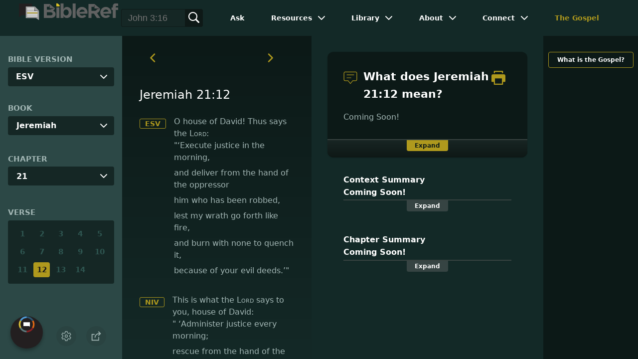

--- FILE ---
content_type: text/html
request_url: https://www.bibleref.com/Jeremiah/21/Jeremiah-21-12.html
body_size: 6704
content:
<!DOCTYPE html>
<html lang="en" xmlns="http://www.w3.org/1999/xhtml" itemscope itemtype="http://schema.org/webpage" xmlns:og="http://opengraphprotocol.org/schema/">

<head>
	<title>What does Jeremiah 21:12 mean? | BibleRef.com</title>
    <META name="keywords" content="Jeremiah 21:12">
    <META name="description" content="house of David, this is what the Lord says: 'Administer justice every morning; And save the person who has been robbed from the power of his oppressor, So that My wrath will not spread like fire And burn, with no one to extinguish it, Because of the evil of their deeds. - What is the meaning of Jeremiah 21:12?">
    <meta http-equiv="Content-Type" content="text/html; charset=utf-8">
    <meta name="viewport" content="width=device-width, initial-scale=1, user-scalable=no">
    <link rel="StyleSheet" href="https://www.bibleref.com/scommon/new-main-styles.css" type="text/css" media="screen">

    <link rel="image_src" itemprop="image" href="https://www.bibleref.com/images/BR - MAIN@3x.png">
    <meta property="og:image" content="https://www.bibleref.com/images/OGImages/Jeremiah-21-12.jpg">
    <meta property="og:site_name" content="BibleRef.com">
    <meta property="og:type" content="website">
    <meta property="og:url" content="https://www.bibleref.com/Jeremiah/21/Jeremiah-21-12.html">
    <link rel="canonical" itemprop="url" href="https://www.bibleref.com/Jeremiah/21/Jeremiah-21-12.html">
    <script async src="https://www.googletagmanager.com/gtag/js?id=UA-36362452-7"></script>
    <script>
      window.dataLayer = window.dataLayer || [];
      function gtag(){ dataLayer.push(arguments);}
      gtag('js', new Date());
      gtag('config', 'UA-36362452-7');
    </script>
    <meta name="ZOOMPAGEBOOST" content="5">
    <!-- COMPONENTS
      –––––––––––––––––––––––––––––––––––––––––––––––––– -->
	<script type="module" src="/components/header-element-unified.js"></script>
	<script type="module" src="/components/footer-element-unified.js" defer></script>
	<script type="module" src="/components/network-element.js"></script>

	<script src="/components/unified-script.js" defer></script>
	<link rel="preload" href="/components/unified-style.css" as="style">
	<link rel="stylesheet" href="/components/unified-style.css">

</head>

<body data-site-theme="light" class="verse">
    <header-element></header-element>
    <section id="modals">
        <ul class="settings-menu modal-menu">
            <li>
                <div class="toggle-wrap">
                    <span>Light</span><input type="checkbox" id="toggle" class="checkbox" onclick="toggleTheme()"><label for="toggle" class="switch"></label><span>Dark</span>
                </div>
            </li>
            <li><label for="font">Font Family</label><select name="font" id="font" onchange="changeFont()">
                    <option value="system-ui">Default</option>
                    <option value="Arial">Arial</option>
                    <option value="Verdana">Verdana</option>
                    <option value="Helvetica">Helvetica</option>
                    <option value="Tahoma">Tahoma</option>
                    <option value="Georgia">Georgia</option>
                    <option value="Times New Roman">Times New Roman</option>
                </select></li>
            <li><label for="fontsize">Font Size</label><select name="fontsize" id="fontsize" onchange="changeFontSize()">
                    <option value="1">Default</option>
                    <option value="1">1.0</option>
                    <option value="1.2">1.2</option>
                    <option value="1.5">1.5</option>
                    <option value="2">2</option>
                </select></li>
        </ul>
		<ul class="final-menu modal-menu">
		   <li>
			  <a href="https://www.facebook.com/sharer.php?u=https://bibleref.com" class="fb" title="Share BibleRef on Facebook">
				 <svg xmlns="http://www.w3.org/2000/svg" width="24" height="24" viewBox="0 0 24 24"><g><rect class="nc-transparent-rect" x="0" y="0" width="24" height="24" rx="0" ry="0" fill="none" stroke="none"></rect><g class="nc-icon-wrapper" fill="#ffffff"><path fill="currentColor" d="M9.03153,23L9,13H5V9h4V6.5C9,2.7886,11.29832,1,14.60914,1c1.58592,0,2.94893,0.11807,3.34615,0.17085 v3.87863l-2.29623,0.00104c-1.80061,0-2.14925,0.85562-2.14925,2.11119V9H18.75l-2,4h-3.24019v10H9.03153z"></path></g></g></svg>
				 Facebook
			  </a>
		   </li>
		   <li>
			  <a href="https://x.com/share?url=https://bibleref.com" class="tw" title="Share BibleRef on X">
				 <svg width="23" height="24" viewBox="0 0 1200 1227" fill="none" xmlns="http://www.w3.org/2000/svg">
<path d="M714.163 519.284L1160.89 0H1055.03L667.137 450.887L357.328 0H0L468.492 681.821L0 1226.37H105.866L515.491 750.218L842.672 1226.37H1200L714.137 519.284H714.163ZM569.165 687.828L521.697 619.934L144.011 79.6944H306.615L611.412 515.685L658.88 583.579L1055.08 1150.3H892.476L569.165 687.854V687.828Z" fill="currentColor"/>
</svg>
				 X
			  </a>
		   </li>
		   <li>
			  <a href="https://pinterest.com/pin/create/link/?url=https://bibleref.com" class="pi" title="Share BibleRef on Pinterest">
				 <svg xmlns="http://www.w3.org/2000/svg" width="24" height="24" viewBox="0 0 24 24"><g><rect class="nc-transparent-rect" x="0" y="0" width="24" height="24" rx="0" ry="0" fill="none" stroke="none"></rect><g class="nc-icon-wrapper" fill="#ffffff"><path fill="currentColor" d="M12,0C5.4,0,0,5.4,0,12c0,5.1,3.2,9.4,7.6,11.2c-0.1-0.9-0.2-2.4,0-3.4c0.2-0.9,1.4-6,1.4-6S8.7,13,8.7,12 c0-1.7,1-2.9,2.2-2.9c1,0,1.5,0.8,1.5,1.7c0,1-0.7,2.6-1,4c-0.3,1.2,0.6,2.2,1.8,2.2c2.1,0,3.8-2.2,3.8-5.5c0-2.9-2.1-4.9-5-4.9 c-3.4,0-5.4,2.6-5.4,5.2c0,1,0.4,2.1,0.9,2.7c0.1,0.1,0.1,0.2,0.1,0.3c-0.1,0.4-0.3,1.2-0.3,1.4c-0.1,0.2-0.2,0.3-0.4,0.2 c-1.5-0.7-2.4-2.9-2.4-4.6c0-3.8,2.8-7.3,7.9-7.3c4.2,0,7.4,3,7.4,6.9c0,4.1-2.6,7.5-6.2,7.5c-1.2,0-2.4-0.6-2.8-1.4 c0,0-0.6,2.3-0.7,2.9c-0.3,1-1,2.3-1.5,3.1C9.6,23.8,10.8,24,12,24c6.6,0,12-5.4,12-12C24,5.4,18.6,0,12,0z"></path></g></g></svg>
				 Pinterest
			  </a>
		   </li>
		   <li>
			  <a class="SendEmail" href="" title="Share BibleRef via email">
				 <svg xmlns="http://www.w3.org/2000/svg" width="24" height="24" viewBox="0 0 24 24"><g><rect class="nc-transparent-rect" x="0" y="0" width="24" height="24" rx="0" ry="0" fill="none" stroke="none"></rect><g class="nc-icon-wrapper" fill="currentColor"><path d="M13.4,14.6A2.3,2.3,0,0,1,12,15a2.3,2.3,0,0,1-1.4-.4L0,8.9V19a3,3,0,0,0,3,3H21a3,3,0,0,0,3-3V8.9Z" fill="currentColor"></path><path data-color="color-2" d="M21,2H3A3,3,0,0,0,0,5V6a1.05,1.05,0,0,0,.5.9l11,6a.9.9,0,0,0,.5.1.9.9,0,0,0,.5-.1l11-6A1.05,1.05,0,0,0,24,6V5A3,3,0,0,0,21,2Z"></path></g></g></svg>
				 Email
			  </a>
		   </li>
		</ul>	
    </section>
    <main>
		<section id="bible-nav">
			<div id='bibleRefLinkSettings'>
<label for='bibleRefLinkVersion'>Bible Version</label>
<select type='text' name='bibleRefLinkVersion' id='bibleRefLinkVersion' onchange='changeVersion()'>
<option value='esv'>ESV</option>
<option value='niv'>NIV</option>
<option value='nasb'>NASB</option>
<option value='csb'>CSB</option>
<option value='nlt'>NLT</option>
<option value='kjv'>KJV</option>
<option value='nkjv'>NKJV</option>
</select>
</div>
	
			<label for='bible-book'>Book</label>
<div id='bible-book' class='dropdown'>
<button onclick='toggleBookDropdown()' class='dropbtn'>Jeremiah</button>
<div id='book-content' class='dropdown-content'>
<a href='https://www.bibleref.com/Genesis' >Genesis</a>
<a href='https://www.bibleref.com/Exodus' >Exodus</a>
<a href='https://www.bibleref.com/Leviticus' >Leviticus</a>
<a href='https://www.bibleref.com/Numbers' >Numbers</a>
<a href='https://www.bibleref.com/Deuteronomy' >Deuteronomy</a>
<a href='https://www.bibleref.com/Joshua' >Joshua</a>
<a href='https://www.bibleref.com/Judges' >Judges</a>
<a href='https://www.bibleref.com/Ruth' >Ruth</a>
<a href='https://www.bibleref.com/1-Samuel' >1 Samuel</a>
<a href='https://www.bibleref.com/2-Samuel' >2 Samuel</a>
<a href='https://www.bibleref.com/1-Kings' >1 Kings</a>
<a href='https://www.bibleref.com/2-Kings' >2 Kings</a>
<a href='https://www.bibleref.com/1-Chronicles' >1 Chronicles</a>
<a href='https://www.bibleref.com/2-Chronicles' >2 Chronicles</a>
<a href='https://www.bibleref.com/Ezra' >Ezra</a>
<a href='https://www.bibleref.com/Nehemiah' >Nehemiah</a>
<a href='https://www.bibleref.com/Esther' >Esther</a>
<a href='https://www.bibleref.com/Job' >Job</a>
<a href='https://www.bibleref.com/Psalms' >Psalms</a>
<a href='https://www.bibleref.com/Proverbs' >Proverbs</a>
<a href='https://www.bibleref.com/Ecclesiastes' >Ecclesiastes</a>
<a href='https://www.bibleref.com/Song-of-Solomon' >Song of Solomon</a>
<a href='https://www.bibleref.com/Isaiah' >Isaiah</a>
<a href='https://www.bibleref.com/Jeremiah' class='selected'>Jeremiah</a>
<a href='https://www.bibleref.com/Lamentations' >Lamentations</a>
<a href='https://www.bibleref.com/Ezekiel' >Ezekiel</a>
<a href='https://www.bibleref.com/Daniel' >Daniel</a>
<a href='https://www.bibleref.com/Hosea' >Hosea</a>
<a href='https://www.bibleref.com/Joel' >Joel</a>
<a href='https://www.bibleref.com/Amos' >Amos</a>
<a href='https://www.bibleref.com/Obadiah' >Obadiah</a>
<a href='https://www.bibleref.com/Jonah' >Jonah</a>
<a href='https://www.bibleref.com/Micah' >Micah</a>
<a href='https://www.bibleref.com/Nahum' >Nahum</a>
<a href='https://www.bibleref.com/Habakkuk' >Habakkuk</a>
<a href='https://www.bibleref.com/Zephaniah' >Zephaniah</a>
<a href='https://www.bibleref.com/Haggai' >Haggai</a>
<a href='https://www.bibleref.com/Zechariah' >Zechariah</a>
<a href='https://www.bibleref.com/Malachi' >Malachi</a>
<a href='https://www.bibleref.com/Matthew' class='bookDivider'>Matthew</a>
<a href='https://www.bibleref.com/Mark' >Mark</a>
<a href='https://www.bibleref.com/Luke' >Luke</a>
<a href='https://www.bibleref.com/John' >John</a>
<a href='https://www.bibleref.com/Acts' >Acts</a>
<a href='https://www.bibleref.com/Romans' >Romans</a>
<a href='https://www.bibleref.com/1-Corinthians' >1 Corinthians</a>
<a href='https://www.bibleref.com/2-Corinthians' >2 Corinthians</a>
<a href='https://www.bibleref.com/Galatians' >Galatians</a>
<a href='https://www.bibleref.com/Ephesians' >Ephesians</a>
<a href='https://www.bibleref.com/Philippians' >Philippians</a>
<a href='https://www.bibleref.com/Colossians' >Colossians</a>
<a href='https://www.bibleref.com/1-Thessalonians' >1 Thessalonians</a>
<a href='https://www.bibleref.com/2-Thessalonians' >2 Thessalonians</a>
<a href='https://www.bibleref.com/1-Timothy' >1 Timothy</a>
<a href='https://www.bibleref.com/2-Timothy' >2 Timothy</a>
<a href='https://www.bibleref.com/Titus' >Titus</a>
<a href='https://www.bibleref.com/Philemon' >Philemon</a>
<a href='https://www.bibleref.com/Hebrews' >Hebrews</a>
<a href='https://www.bibleref.com/James' >James</a>
<a href='https://www.bibleref.com/1-Peter' >1 Peter</a>
<a href='https://www.bibleref.com/2-Peter' >2 Peter</a>
<a href='https://www.bibleref.com/1-John' >1 John</a>
<a href='https://www.bibleref.com/2-John' >2 John</a>
<a href='https://www.bibleref.com/3-John' >3 John</a>
<a href='https://www.bibleref.com/Jude' >Jude</a>
<a href='https://www.bibleref.com/Revelation' >Revelation</a>
</div></div>
			<div id='bible-chapter' class='bible-chapter dropdown'>
<span>Chapter</span>
<button onclick='toggleChapterDropdown()' class='dropbtn'>21</button>
<div id='chapter-content' class='chapters dropdown-content'>
<a href='https://www.bibleref.com/Jeremiah/1/Jeremiah-chapter-1.html' class='inactive'>1</a>
<a href='https://www.bibleref.com/Jeremiah/2/Jeremiah-chapter-2.html' class='inactive'>2</a>
<a href='https://www.bibleref.com/Jeremiah/3/Jeremiah-chapter-3.html' class='inactive'>3</a>
<a href='https://www.bibleref.com/Jeremiah/4/Jeremiah-chapter-4.html' class='inactive'>4</a>
<a href='https://www.bibleref.com/Jeremiah/5/Jeremiah-chapter-5.html' class='inactive'>5</a>
<a href='https://www.bibleref.com/Jeremiah/6/Jeremiah-chapter-6.html' class='inactive'>6</a>
<a href='https://www.bibleref.com/Jeremiah/7/Jeremiah-chapter-7.html' class='inactive'>7</a>
<a href='https://www.bibleref.com/Jeremiah/8/Jeremiah-chapter-8.html' class='inactive'>8</a>
<a href='https://www.bibleref.com/Jeremiah/9/Jeremiah-chapter-9.html' class='inactive'>9</a>
<a href='https://www.bibleref.com/Jeremiah/10/Jeremiah-chapter-10.html' class='inactive'>10</a>
<a href='https://www.bibleref.com/Jeremiah/11/Jeremiah-chapter-11.html' class='inactive'>11</a>
<a href='https://www.bibleref.com/Jeremiah/12/Jeremiah-chapter-12.html' class='inactive'>12</a>
<a href='https://www.bibleref.com/Jeremiah/13/Jeremiah-chapter-13.html' class='inactive'>13</a>
<a href='https://www.bibleref.com/Jeremiah/14/Jeremiah-chapter-14.html' class='inactive'>14</a>
<a href='https://www.bibleref.com/Jeremiah/15/Jeremiah-chapter-15.html' class='inactive'>15</a>
<a href='https://www.bibleref.com/Jeremiah/16/Jeremiah-chapter-16.html' class='inactive'>16</a>
<a href='https://www.bibleref.com/Jeremiah/17/Jeremiah-chapter-17.html' class='inactive'>17</a>
<a href='https://www.bibleref.com/Jeremiah/18/Jeremiah-chapter-18.html' class='inactive'>18</a>
<a href='https://www.bibleref.com/Jeremiah/19/Jeremiah-chapter-19.html' class='inactive'>19</a>
<a href='https://www.bibleref.com/Jeremiah/20/Jeremiah-chapter-20.html' class='inactive'>20</a>
<a href='https://www.bibleref.com/Jeremiah/21/Jeremiah-chapter-21.html' class='active inactive'>21</a>
<a href='https://www.bibleref.com/Jeremiah/22/Jeremiah-chapter-22.html' class='inactive'>22</a>
<a href='https://www.bibleref.com/Jeremiah/23/Jeremiah-chapter-23.html' class='inactive'>23</a>
<a href='https://www.bibleref.com/Jeremiah/24/Jeremiah-chapter-24.html' class='inactive'>24</a>
<a href='https://www.bibleref.com/Jeremiah/25/Jeremiah-chapter-25.html' class='inactive'>25</a>
<a href='https://www.bibleref.com/Jeremiah/26/Jeremiah-chapter-26.html' class='inactive'>26</a>
<a href='https://www.bibleref.com/Jeremiah/27/Jeremiah-chapter-27.html' class='inactive'>27</a>
<a href='https://www.bibleref.com/Jeremiah/28/Jeremiah-chapter-28.html' class='inactive'>28</a>
<a href='https://www.bibleref.com/Jeremiah/29/Jeremiah-chapter-29.html' class='inactive'>29</a>
<a href='https://www.bibleref.com/Jeremiah/30/Jeremiah-chapter-30.html' class='inactive'>30</a>
<a href='https://www.bibleref.com/Jeremiah/31/Jeremiah-chapter-31.html' class='inactive'>31</a>
<a href='https://www.bibleref.com/Jeremiah/32/Jeremiah-chapter-32.html' class='inactive'>32</a>
<a href='https://www.bibleref.com/Jeremiah/33/Jeremiah-chapter-33.html' class='inactive'>33</a>
<a href='https://www.bibleref.com/Jeremiah/34/Jeremiah-chapter-34.html' class='inactive'>34</a>
<a href='https://www.bibleref.com/Jeremiah/35/Jeremiah-chapter-35.html' class='inactive'>35</a>
<a href='https://www.bibleref.com/Jeremiah/36/Jeremiah-chapter-36.html' class='inactive'>36</a>
<a href='https://www.bibleref.com/Jeremiah/37/Jeremiah-chapter-37.html' class='inactive'>37</a>
<a href='https://www.bibleref.com/Jeremiah/38/Jeremiah-chapter-38.html' class='inactive'>38</a>
<a href='https://www.bibleref.com/Jeremiah/39/Jeremiah-chapter-39.html' class='inactive'>39</a>
<a href='https://www.bibleref.com/Jeremiah/40/Jeremiah-chapter-40.html' class='inactive'>40</a>
<a href='https://www.bibleref.com/Jeremiah/41/Jeremiah-chapter-41.html' class='inactive'>41</a>
<a href='https://www.bibleref.com/Jeremiah/42/Jeremiah-chapter-42.html' class='inactive'>42</a>
<a href='https://www.bibleref.com/Jeremiah/43/Jeremiah-chapter-43.html' class='inactive'>43</a>
<a href='https://www.bibleref.com/Jeremiah/44/Jeremiah-chapter-44.html' class='inactive'>44</a>
<a href='https://www.bibleref.com/Jeremiah/45/Jeremiah-chapter-45.html' class='inactive'>45</a>
<a href='https://www.bibleref.com/Jeremiah/46/Jeremiah-chapter-46.html' class='inactive'>46</a>
<a href='https://www.bibleref.com/Jeremiah/47/Jeremiah-chapter-47.html' class='inactive'>47</a>
<a href='https://www.bibleref.com/Jeremiah/48/Jeremiah-chapter-48.html' class='inactive'>48</a>
<a href='https://www.bibleref.com/Jeremiah/49/Jeremiah-chapter-49.html' class='inactive'>49</a>
<a href='https://www.bibleref.com/Jeremiah/50/Jeremiah-chapter-50.html' class='inactive'>50</a>
<a href='https://www.bibleref.com/Jeremiah/51/Jeremiah-chapter-51.html' class='inactive'>51</a>
<a href='https://www.bibleref.com/Jeremiah/52/Jeremiah-chapter-52.html' class='inactive'>52</a>
</div></div>

			<div class='bible-verse'>
<span>Verse</span>
<div class='verses'>
<a href='https://www.bibleref.com/Jeremiah/21/Jeremiah-21-1.html' class='inactive'>1</a>
<a href='https://www.bibleref.com/Jeremiah/21/Jeremiah-21-2.html' class='inactive'>2</a>
<a href='https://www.bibleref.com/Jeremiah/21/Jeremiah-21-3.html' class='inactive'>3</a>
<a href='https://www.bibleref.com/Jeremiah/21/Jeremiah-21-4.html' class='inactive'>4</a>
<a href='https://www.bibleref.com/Jeremiah/21/Jeremiah-21-5.html' class='inactive'>5</a>
<a href='https://www.bibleref.com/Jeremiah/21/Jeremiah-21-6.html' class='inactive'>6</a>
<a href='https://www.bibleref.com/Jeremiah/21/Jeremiah-21-7.html' class='inactive'>7</a>
<a href='https://www.bibleref.com/Jeremiah/21/Jeremiah-21-8.html' class='inactive'>8</a>
<a href='https://www.bibleref.com/Jeremiah/21/Jeremiah-21-9.html' class='inactive'>9</a>
<a href='https://www.bibleref.com/Jeremiah/21/Jeremiah-21-10.html' class='inactive'>10</a>
<a href='https://www.bibleref.com/Jeremiah/21/Jeremiah-21-11.html' class='inactive'>11</a>
<a href='https://www.bibleref.com/Jeremiah/21/Jeremiah-21-12.html' class='active inactive'>12</a>
<a href='https://www.bibleref.com/Jeremiah/21/Jeremiah-21-13.html' class='inactive'>13</a>
<a href='https://www.bibleref.com/Jeremiah/21/Jeremiah-21-14.html' class='inactive'>14</a>
</div></div>

			<div class="buttons">
				<div class="action-button mobile bible">
					<a href="#scripture">
						<svg xmlns="http://www.w3.org/2000/svg" width="32" height="32" viewBox="0 0 32 32">
							  <g stroke-linecap="round" stroke-linejoin="round" stroke-width="2" fill="none" stroke="currentColor"><polygon points="1,2 16,7 31,2 31,25 16,30 1,25 "></polygon> <line x1="13" y1="11.667" x2="5" y2="9"></line> <line x1="13" y1="17.333" x2="5" y2="15"></line> <line x1="5" y1="21" x2="13" y2="23.667"></line> <line x1="19" y1="11.667" x2="27" y2="9"></line> <line x1="19" y1="17.333" x2="27" y2="15"></line> <line x1="27" y1="21" x2="19" y2="23.667"></line></g>
						</svg>
					</a>
				</div>
				<div class="action-button mobile commentary">
					<a href="#content-commentary">
						<svg xmlns="http://www.w3.org/2000/svg" width="32" height="32" viewBox="0 0 32 32">
							  <g stroke-linecap="round" stroke-linejoin="round" stroke-width="2" fill="none" stroke="currentColor"><path d="M28,2H4A3,3,0,0,0,1,5V21a3,3,0,0,0,3,3h7l5,6,5-6h7a3,3,0,0,0,3-3V5A3,3,0,0,0,28,2Z"></path> <line x1="8" y1="10" x2="24" y2="10"></line> <line x1="8" y1="16" x2="17" y2="16"></line></g>
						</svg>
					</a>
				</div>
				<div class="action-button mobile chapter">
					<a href="#summary-book">
						<svg xmlns="http://www.w3.org/2000/svg" width="32" height="32" viewBox="0 0 32 32">
							  <g stroke-linecap="round" stroke-linejoin="round" stroke-width="2" fill="none" stroke="currentColor"><rect x="3" y="5" width="22" height="26"></rect> <line x1="8" y1="12" x2="20" y2="12"></line> <line x1="8" y1="18" x2="20" y2="18"></line> <line x1="8" y1="24" x2="12" y2="24"></line> <polyline points=" 6,1 29,1 29,28 "></polyline></g>
						</svg>
					</a>
				</div>
				<div class="action-button mobile book">
					<a href="#summary-chapter">
						<svg xmlns="http://www.w3.org/2000/svg" width="32" height="32" viewBox="0 0 32 32">
							  <g stroke-linecap="round" stroke-linejoin="round" stroke-width="2" fill="none" stroke="currentColor"><polyline points="22,1 22,12 18,9 14,12 14,1 "></polyline> <path d="M28,25V1H7C5.343,1,4,2.343,4,4v24"></path> <path d="M28,31v-6H7 c-1.657,0-3,1.343-3,3v0c0,1.657,1.343,3,3,3H28z"></path> <line x1="8" y1="25" x2="8" y2="5"></line></g>
						</svg>
					</a>
				</div>
				<div class="action-button mobile settings" onclick="settingsMenu()">
					<svg xmlns="http://www.w3.org/2000/svg" width="32" height="32" viewBox="0 0 32 32">
						  <g stroke-linecap="round" stroke-linejoin="round" stroke-width="2" fill="none" stroke="currentColor"><circle cx="16" cy="16" r="4"></circle> <path d="M27,16a11.057,11.057,0,0,0-.217-2.175L30.49,11.1l-3-5.2L23.263,7.754a10.955,10.955,0,0,0-3.754-2.172L19,1H13l-.509,4.582A10.955,10.955,0,0,0,8.737,7.754L4.51,5.9l-3,5.2,3.707,2.727a11.009,11.009,0,0,0,0,4.35L1.51,20.9l3,5.2,4.227-1.852a10.955,10.955,0,0,0,3.754,2.172L13,31h6l.509-4.582a10.955,10.955,0,0,0,3.754-2.172L27.49,26.1l3-5.2-3.707-2.727A11.057,11.057,0,0,0,27,16Z"></path></g>
					</svg>
				</div>
				<div class="action-button sharebutton" onclick="shareMenu()">
					<svg xmlns="http://www.w3.org/2000/svg" width="24" height="24" viewBox="0 0 24 24"><g><rect class="nc-transparent-rect" x="0" y="0" width="24" height="24" rx="0" ry="0" fill="none" stroke="none"/><g class="nc-icon-wrapper" stroke-linecap="square" stroke-linejoin="miter" stroke-width="2" fill="currentColor" stroke="currentColor" stroke-miterlimit="10"><polyline points="18 15 18 22 2 22 2 8 7 8" fill="none" stroke="currentColor"/> <path data-cap="butt" data-color="color-2" d="M9,16A10,10,0,0,1,19,6h3" fill="none" stroke-linecap="butt"/> <polyline data-color="color-2" points="18 10 22 6 18 2" fill="none"/></g></g></svg>
				</div>
			</div>
		</section>
		<section id="main-content">
			<section class="scripture verse" id="scripture">
				<div class='scripture-nav'>
	<a href='https://www.bibleref.com/Jeremiah/21/Jeremiah-21-11.html'>
		<svg xmlns='http://www.w3.org/2000/svg' width='40' height='40' viewBox='0 0 32 32'><g stroke-linecap='round' stroke-linejoin='round' stroke-width='2' fill='none'  stroke='currentColor'><polyline points='16,10 10,16 16,22' transform='translate(0, 0)'></polyline></g></svg>
	</a>
	<a href='https://www.bibleref.com/Jeremiah/21/Jeremiah-21-13.html'>
		<svg xmlns='http://www.w3.org/2000/svg' width='40' height='40' viewBox='0 0 32 32'><g stroke-linecap='round' stroke-linejoin='round' stroke-width='2' fill='none' stroke='currentColor'><polyline points='12,10 18,16 12,22' transform='translate(0, 0)'></polyline></g></svg>
	</a>
</div>

<span id="titleLine">
	<h1>Jeremiah 21:12</h1>
</span> 
<div class='bottomPadding esv'>
<a href='http://www.christianbook.com/page/bibles/translations/esv?navcat=Bibles|Translations|ESV' target='_blank'>ESV</a>
<span>O house of David! Thus says the <span class='small-caps'>Lord</span>: <span class= 'indent-line '>"‘Execute justice in the morning, </span><span class= 'indent-line '>and deliver from the hand of the oppressor </span><span class= 'indent-line '>him who has been robbed, </span><span class= 'indent-line '>lest my wrath go forth like fire, </span><span class= 'indent-line '>and burn with none to quench it, </span><span class= 'indent-line '>because of your evil deeds.’" </span></span>
</div>
<div class='bottomPadding niv'>
<a href='http://www.christianbook.com/page/bibles/translations/niv?navcat=Bibles|Translations|NIV' target='_blank'>NIV</a>
<span>This is what the <span class='small-caps'>Lord</span> says to you, house of David: <span class='indent-line'>" ‘Administer justice every morning; </span><span class='indent-line'>rescue from the hand of the oppressor </span><span class='indent-line'>the one who has been robbed, </span><span class='indent-line'>or my wrath will break out and burn like fire </span><span class='indent-line'>because of the evil you have done— </span><span class='indent-line'>burn with no one to quench it. </span></span>
</div>
<div class='bottomPadding nasb'>
<a href='http://www.christianbook.com/page/bibles/translations/nasb?navcat=Bibles|Translations|NASB' target='_blank'>NASB</a>
<span>house of David, this is what the <span class='small-caps'>Lord</span> says: <span class='indent-line'>'Administer justice every morning;</span> <span class='indent-line'>And save the <i>person</i> who has been robbed from the power of <i>his</i> oppressor,</span> <span class='indent-line'>So that My wrath will not spread like fire</span> <span class='indent-line'>And burn, with no one to extinguish <i>it,</i></span> <span class='indent-line'>Because of the evil of their deeds.</span></span>
</div>
<div class='bottomPadding csb'>
<a href='http://www.christianbook.com/page/bibles/translations/csb?navcat=Bibles|Translations|CSB' target='_blank'>CSB</a>
<span>House of David, this is what the <span class='small-caps'>Lord</span> says: <span class='indent-line'>Administer justice every morning, </span><span class='indent-line'>and rescue the victim of robbery </span><span class='indent-line'>from his oppressor, </span><span class='indent-line'>or my anger will flare up like fire </span><span class='indent-line'>and burn unquenchably </span><span class='indent-line'>because of your evil deeds. </span></span>
</div>
<div class='bottomPadding nlt'>
<a href='http://www.christianbook.com/page/bibles/translations/nlt?navcat=Bibles|Translations|NLT' target='_blank'>NLT</a>
<span>This is what the <span class='small-caps'>Lord</span> says to the dynasty of David: <span class='indent-line'>'‘Give justice each morning to the people you judge! </span><span class='indent-line'>Help those who have been robbed; </span><span class='indent-line'>rescue them from their oppressors. </span><span class='indent-line'>Otherwise, my anger will burn like an unquenchable fire </span><span class='indent-line'>because of all your sins.</span></span>
</div>
<div class='bottomPadding kjv'>
<a href='http://www.christianbook.com/page/bibles/translations/kjv?navcat=Bibles|Translations|KJV' target='_blank'>KJV</a>
<span>O house of David, thus saith the <span class='small-caps'>Lord</span>; Execute judgment in the morning, and deliver him that is spoiled out of the hand of the oppressor, lest my fury go out like fire, and burn that none can quench it, because of the evil of your doings.</span>
</div>
<div class='bottomPadding nkjv'>
<a href='http://www.christianbook.com/page/bibles/translations/nkjv?navcat=Bibles|Translations|NKJV' target='_blank'>NKJV</a>
<span>O house of David! Thus says the <span class='small-caps'>Lord</span>: <span class='indent-line'> “Execute judgment in the morning; </span><span class='indent-line'>And deliver <i>him who is</i> plundered </span><span class='indent-line'>Out of the hand of the oppressor, </span><span class='indent-line'>Lest My fury go forth like fire </span><span class='indent-line'>And burn so that no one can quench <i>it,</i> </span><span class='indent-line'>Because of the evil of your doings.</span></span>
</div>


<div class='scripture-nav'>
	<a href='https://www.bibleref.com/Jeremiah/21/Jeremiah-21-11.html'>
		<svg xmlns='http://www.w3.org/2000/svg' width='40' height='40' viewBox='0 0 32 32'><g stroke-linecap='round' stroke-linejoin='round' stroke-width='2' fill='none'  stroke='currentColor'><polyline points='16,10 10,16 16,22' transform='translate(0, 0)'></polyline></g></svg>
	</a>
	<a href='https://www.bibleref.com/Jeremiah/21/Jeremiah-21-13.html'>
		<svg xmlns='http://www.w3.org/2000/svg' width='40' height='40' viewBox='0 0 32 32'><g stroke-linecap='round' stroke-linejoin='round' stroke-width='2' fill='none' stroke='currentColor'><polyline points='12,10 18,16 12,22' transform='translate(0, 0)'></polyline></g></svg>
	</a>
</div>
				<div id="footer-desktop-unified">
					<footer-element></footer-element>
				</div>
			</section>
			<section class="content">
				<div class="content-commentary" id="content-commentary">
   <div class="comment leftcomment">
      <h1>
         <svg xmlns="http://www.w3.org/2000/svg" width="48" height="48" viewBox="0 0 48 48">
            <g stroke-linecap="round" stroke-linejoin="round" stroke-width="2" fill="none" stroke="currentColor">
               <path d="M42,4H6A4,4,0,0,0,2,8V30a4,4,0,0,0,4,4H16l8,10,8-10H42a4,4,0,0,0,4-4V8A4,4,0,0,0,42,4Z"></path>
               <line x1="12" y1="14" x2="36" y2="14"></line>
               <line x1="12" y1="24" x2="26" y2="24"></line>
            </g>
         </svg>
         What does Jeremiah 21:12 mean?
	<a href="https://bibleref.com/biblepassage/Printer?section=Jeremiah_21:12&lang=en" target="_blank">
		<svg xmlns="http://www.w3.org/2000/svg" width="48" height="48" viewBox="0 0 24 24"><g><rect class="nc-transparent-rect" x="0" y="0" width="24" height="24" rx="0" ry="0" fill="none" stroke="none"></rect><g class="nc-icon-wrapper" fill="currentColor"><path data-color="color-2" d="M20,4H18V2H6V4H4V1A1,1,0,0,1,5,0H19a1,1,0,0,1,1,1Z"></path><path d="M21,6H3A3,3,0,0,0,0,9v9a1,1,0,0,0,1,1H4v4a1,1,0,0,0,1,1H19a1,1,0,0,0,1-1V19h3a1,1,0,0,0,1-1V9A3,3,0,0,0,21,6ZM18,22H6V13H18Z" fill="currentColor"></path></g></g></svg>
	</a>
      </h1>
      Coming Soon!
   </div>
   <div class="expand" onclick="expandText(this)">
      <span>Expand</span>
   </div>
</div>
<div class="content-summary summary-book" id="summary-book">
   <div>
      <script type="text/javascript" src="https://www.bibleref.com/summaries/context-summary.js"></script>
   </div>
   <div class="expand" onclick="expandText(this)">
      <span>Expand</span>
   </div>
</div>
<div class="content-summary summary-chapter" id="summary-chapter">
   <div>
      <script type="text/javascript" src="https://www.bibleref.com/summaries/chapter-summary.js"></script>
   </div>
   <div class="expand" onclick="expandText(this)">
      <span>Expand</span>
   </div>
</div>
			</section>
		</section>
		<section class="right-spons">
			<a href="https://www.bibleref.com/The-Gospel.html" class="link">What is the Gospel?</a>
			<div class="adManager-placeholder"></div>
			<div class="app">
				Download the app:<br>
				<a href="https://apps.apple.com/us/app/got-questions/id1596177226" target="_blank" rel="noopener" class="applink">
					<img src="https://www.bibleref.com/img/apple-appstore.svg">
				</a>
				<a href="https://play.google.com/store/apps/details?id=org.gotquestions.bibleref" target="_blank" rel="noopener" class="applink">
					<img src="https://www.bibleref.com/img/google-play.svg" class="appSource">
				</a>
			</div>
			<network-element></network-element>
		</section>
		<div id="footer-mobile-unified">
			<footer-element></footer-element>
		</div>
    </main>
    <script src="https://www.bibleref.com/js/new-brscripts.js"></script>
</body>

</html>

